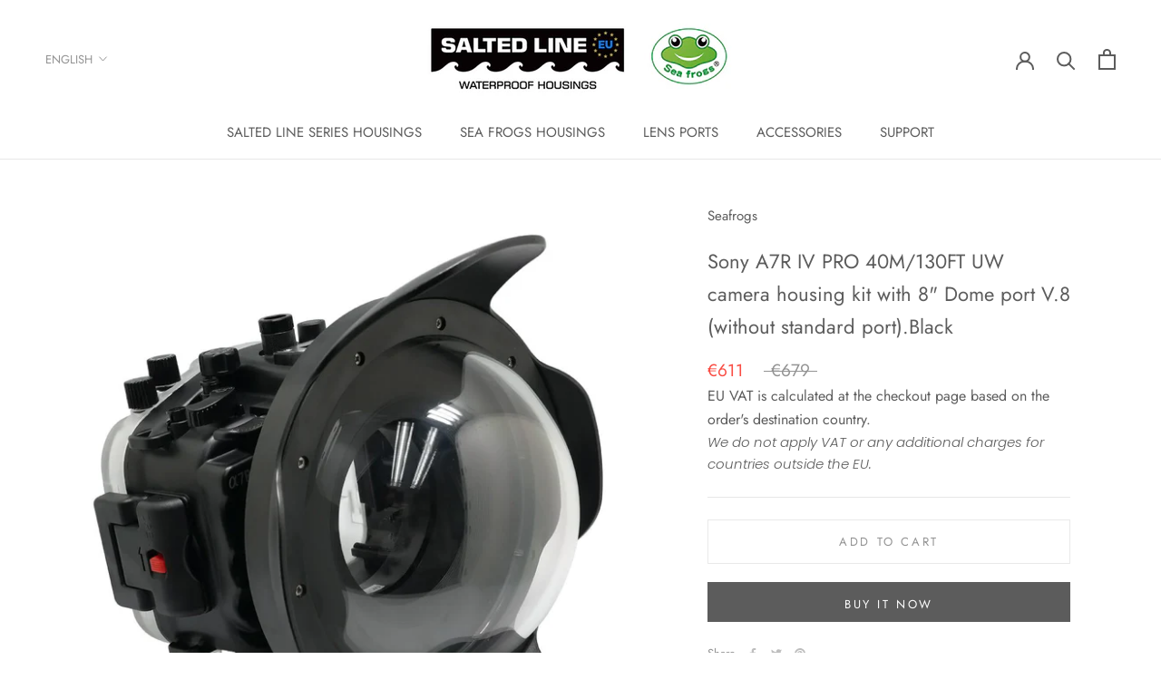

--- FILE ---
content_type: text/html; charset=utf-8
request_url: https://www.saltedlineeurope.com/products/sony-a7r-iv-uw-camera-housing-kit-with-8-dome-port-without-standard-port?variant=44578199142675&section_id=variant-description-ajax
body_size: 1171
content:
<div id="shopify-section-variant-description-ajax" class="shopify-section"><div class="variant-description-content" data-variant-id="44578199142675"><div class="TableWrapper">
<div class="TableWrapper">
<div class="TableWrapper">
<div class="TableWrapper">
<table width="100%">
<tbody>
<tr>
<td>
<div style="text-align: left;"><img alt="" src="https://cdn.shopify.com/s/files/1/0063/9139/8447/files/logo2_22adb5ee-b612-4dab-ba65-606e5a6a48cc_480x480.png?v=1682683606"></div>
</td>
<td><strong>This product is also available at the<span> </span><a href="https://seafrogs.com.hk/collections/a7r-v/products/sony-a7r-v-40m-130ft-underwater-camera-housing-including-standard-port-sony-fe28-70mm-zoom-gear">www.seafrogs.com.hk</a><span> </span>website </strong></td>
</tr>
</tbody>
</table>
</div>
</div>
</div>
</div>
<p> </p>
<p><b><strong><br> <br><img alt="" src="https://cdn.shopify.com/s/files/1/0046/6078/9294/files/icon_3fc5462b-062f-4c9a-9db6-31dd28d88f4d_480x480.jpg?v=1611207032"><span>  </span>Compatible lenses &amp; ports list <br><br></strong></b></p>
<p><em>The main difference between the PRO version and the usual one is the port for the fiber optic cable and the ability to control the aperture wheel located on the front side of the camera.</em><br></p>
<p> </p>
<p><b>40M/130FT Underwater camera housing for Sony A7R IV + Optical acrylic 8" Dome port <strong>V.8</strong><span> </span>only (Standard or Flat port<span> </span><span style="color: #ff2a00;">not included</span>).</b></p>
<p> </p>
<p><span></span><em><strong>Full camera control is available, except for the joystick, as well as aperture control wheel not working when using the Dome Port V.1</strong></em></p>
<p><span><br></span></p>
<p><strong>SeaFrogs 8" Dry Dome Port V.8</strong></p>
<p>8" Dry Dome Port with lens shade. Created specifically for underwater photography.</p>
<p>The primary application of this underwater housing is underwater photography/videography. However, it can do a lot more by protecting your camera from weather hazards such as rain, dust, snow, etc. Because of its compact size and near-all functionality, it is an ideal item to have while traveling.</p>
<p>  </p>
<p><b>Compatible lenses (Dome port)</b></p>
<ul>
<li><span>Samyang AF14mm F2.8 FE and Sony FE 28mm F2</span></li>
<li><span>Sony FE 28mm F2 + Fisheye Converter<br><br><br></span></li>
</ul>
<p><b>Materials :</b><br></p>
<ul>
<li>Polycarbonate</li>
<li>ABS plastic</li>
<li>Stainless steel</li>
<li>EPDM rubber</li>
<li>O'ring sealed buttons with spring</li>
<li>Optical acrylic</li>
</ul>
<p> </p>
<p><b>Key features:</b><span></span></p>
<ul>
<li>Vacuum Pump System port</li>
<li>Inbuilt leak detection sensor</li>
<li>Interchangeable port system</li>
<li>Synchro cable port</li>
<li>Dual Fiber-Optic port (Sea&amp;Sea type)</li>
<li>8" Dry dome port V.8 (Optical acrylic) </li>
<li>Stainless steel mounting plate 1/4" Thread</li>
<li>40m / 130ft Dept rate</li>
<li>The reinforced metallic bottom plate</li>
</ul>
<p><br><em>In order to connect an external strobe with this housing, it will require to use a Dual 5-Pin Sync Cord (<a href="https://www.saltedlineeurope.com/collections/other-accessories-sea-frogs/products/sea-frogs-dual-5-pin-electrical-sync-cord-for-underwater-housings" target="_blank"><span>purchase here</span></a>) or a Single 5-Pin Sync Cord (<a href="https://www.saltedlineeurope.com/collections/other-accessories-sea-frogs/products/sea-frogs-5-pin-sync-cord-to-nikonos-type-bulkhead-for-underwater-housings-100m-330ft" target="_blank"><span>purchase here</span></a>), or a Fiber-optic cable (<a href="https://www.saltedlineeurope.com/collections/other-accessories-sea-frogs/products/fiber-optic-cable-inon-d-type-to-sea-sea-2-meters" title="Fiber-optic cable" target="_blank"><span>purchase here</span></a>) with a Flash trigger (<a href="https://www.saltedlineeurope.com/collections/other-accessories-sea-frogs/products/sea-frogs-flash-trigger-for-fiber-optic-cables" title="Sea Frogs Flash trigger for Fiber-optic cable" target="_blank"><span>purchase here</span></a>)</em><br></p>
<p> </p>
<p><strong>Package includes:</strong><span></span></p>
<ul>
<li>Underwater housing for Sony AR IV</li>
<li>8" acrylic Dry dome port V.8</li>
<li>
<span></span>Spare O-rings set</li>
<li>
<span></span>Housing body cap</li>
<li>
<span></span>Port cap (back)</li>
<li>
<span></span>Shoulder &amp; wrist strap</li>
<li>
<span></span>Silicone grease (5ml)</li>
<li>
<span></span>User manual<br>
</li>
</ul>
<p><iframe src="https://www.youtube.com/embed/Ukoqjem7lOg" height="315" width="560" allowfullscreen="" allow="accelerometer; autoplay; clipboard-write; encrypted-media; gyroscope; picture-in-picture" frameborder="0"></iframe></p></div>


</div>

--- FILE ---
content_type: text/css
request_url: https://www.saltedlineeurope.com/cdn/shop/t/9/assets/product-description.css?v=7779703759342580531750404054
body_size: 1906
content:
:root{--color-neutral:255,255,255;--color-neutral-50:248,250,252;--color-neutral-100:241,245,249;--color-neutral-200:226,232,240;--color-neutral-300:203,213,225;--color-neutral-400:148,163,184;--color-neutral-500:100,116,139;--color-neutral-600:71,85,105;--color-neutral-700:51,65,85;--color-neutral-800:30,41,59;--color-neutral-900:15,23,42;--color-neutral-950:2,6,23;--color-primary-50:239,246,255;--color-primary-100:219,234,254;--color-primary-200:191,219,254;--color-primary-300:147,197,253;--color-primary-400:96,165,250;--color-primary-500:59,130,246;--color-primary-600:37,99,235;--color-primary-700:29,78,216;--color-primary-800:30,64,175;--color-primary-900:30,58,138;--color-primary-950:23,37,8;--color-secondary-50:236,254,255;--color-secondary-100:207,250,254;--color-secondary-200:165,243,252;--color-secondary-300:103,232,249;--color-secondary-400:34,211,238;--color-secondary-500:6,182,212;--color-secondary-600:8,145,178;--color-secondary-700:14,116,144;--color-secondary-800:21,94,117;--color-secondary-900:22,78,99;--color-secondary-950:8,51,69}*,:before,:after{--tw-border-spacing-x:0;--tw-border-spacing-y:0;--tw-translate-x:0;--tw-translate-y:0;--tw-rotate:0;--tw-skew-x:0;--tw-skew-y:0;--tw-scale-x:1;--tw-scale-y:1;--tw-pan-x:;--tw-pan-y:;--tw-pinch-zoom:;--tw-scroll-snap-strictness:proximity;--tw-gradient-from-position:;--tw-gradient-via-position:;--tw-gradient-to-position:;--tw-ordinal:;--tw-slashed-zero:;--tw-numeric-figure:;--tw-numeric-spacing:;--tw-numeric-fraction:;--tw-ring-inset:;--tw-ring-offset-width:0;--tw-ring-offset-color:#fff;--tw-ring-color:rgb(59 130 246 / .5);--tw-ring-offset-shadow:0 0 #0000;--tw-ring-shadow:0 0 #0000;--tw-shadow:0 0 #0000;--tw-shadow-colored:0 0 #0000;--tw-blur:;--tw-brightness:;--tw-contrast:;--tw-grayscale:;--tw-hue-rotate:;--tw-invert:;--tw-saturate:;--tw-sepia:;--tw-drop-shadow:;--tw-backdrop-blur:;--tw-backdrop-brightness:;--tw-backdrop-contrast:;--tw-backdrop-grayscale:;--tw-backdrop-hue-rotate:;--tw-backdrop-invert:;--tw-backdrop-opacity:;--tw-backdrop-saturate:;--tw-backdrop-sepia:;--tw-contain-size:;--tw-contain-layout:;--tw-contain-paint:;--tw-contain-style:}::backdrop{--tw-border-spacing-x:0;--tw-border-spacing-y:0;--tw-translate-x:0;--tw-translate-y:0;--tw-rotate:0;--tw-skew-x:0;--tw-skew-y:0;--tw-scale-x:1;--tw-scale-y:1;--tw-pan-x:;--tw-pan-y:;--tw-pinch-zoom:;--tw-scroll-snap-strictness:proximity;--tw-gradient-from-position:;--tw-gradient-via-position:;--tw-gradient-to-position:;--tw-ordinal:;--tw-slashed-zero:;--tw-numeric-figure:;--tw-numeric-spacing:;--tw-numeric-fraction:;--tw-ring-inset:;--tw-ring-offset-width:0;--tw-ring-offset-color:#fff;--tw-ring-color:rgb(59 130 246 / .5);--tw-ring-offset-shadow:0 0 #0000;--tw-ring-shadow:0 0 #0000;--tw-shadow:0 0 #0000;--tw-shadow-colored:0 0 #0000;--tw-blur:;--tw-brightness:;--tw-contrast:;--tw-grayscale:;--tw-hue-rotate:;--tw-invert:;--tw-saturate:;--tw-sepia:;--tw-drop-shadow:;--tw-backdrop-blur:;--tw-backdrop-brightness:;--tw-backdrop-contrast:;--tw-backdrop-grayscale:;--tw-backdrop-hue-rotate:;--tw-backdrop-invert:;--tw-backdrop-opacity:;--tw-backdrop-saturate:;--tw-backdrop-sepia:;--tw-contain-size:;--tw-contain-layout:;--tw-contain-paint:;--tw-contain-style:}*,:before,:after{box-sizing:border-box;border-width:0;border-style:solid;border-color:initial}:before,:after{--tw-content:""}h2,h3,h4{font-size:inherit;font-weight:inherit}a{color:inherit;text-decoration:inherit}strong{font-weight:bolder}summary{display:list-item}h1,h2,h3,h4,p{margin:0}ul{list-style:none;margin:0;padding:0}button,[role=button]{cursor:pointer}img,svg,iframe,embed{display:block;vertical-align:middle}img{max-width:100%;height:auto}[type=text],[type=url]{-webkit-appearance:none;-moz-appearance:none;appearance:none;background-color:#fff;border-color:#6b7280;border-width:1px;border-radius:0;padding:.5rem .75rem;font-size:1rem;line-height:1.5rem;--tw-shadow:0 0 #0000}[type=text]:focus,[type=url]:focus{outline:2px solid transparent;outline-offset:2px;--tw-ring-inset:var(--tw-empty,);--tw-ring-offset-width:0;--tw-ring-offset-color:#fff;--tw-ring-color:#2563eb;--tw-ring-offset-shadow:var(--tw-ring-inset) 0 0 0 var(--tw-ring-offset-width) var(--tw-ring-offset-color);--tw-ring-shadow:var(--tw-ring-inset) 0 0 0 calc(1px + var(--tw-ring-offset-width)) var(--tw-ring-color);box-shadow:var(--tw-ring-offset-shadow),var(--tw-ring-shadow),var(--tw-shadow);border-color:#2563eb}::-webkit-datetime-edit-fields-wrapper{padding:0}::-webkit-date-and-time-value{min-height:1.5em;text-align:inherit}::-webkit-datetime-edit{display:inline-flex}::-webkit-datetime-edit,::-webkit-datetime-edit-year-field,::-webkit-datetime-edit-month-field,::-webkit-datetime-edit-day-field,::-webkit-datetime-edit-hour-field,::-webkit-datetime-edit-minute-field,::-webkit-datetime-edit-second-field,::-webkit-datetime-edit-millisecond-field,::-webkit-datetime-edit-meridiem-field{padding-top:0;padding-bottom:0}@media (forced-colors:active){[type=checkbox]:indeterminate{-webkit-appearance:auto;-moz-appearance:auto;appearance:auto}}[type=checkbox]:indeterminate:hover,[type=checkbox]:indeterminate:focus{border-color:transparent;background-color:currentColor}.container{width:100%}@media (min-width:640px){.container{max-width:640px}}@media (min-width:768px){.container{max-width:768px}}@media (min-width:1024px){.container{max-width:1024px}}@media (min-width:1280px){.container{max-width:1280px}}@media (min-width:1536px){.container{max-width:1536px}}.prose ul>li:where([dir=rtl],[dir=rtl] *){margin-right:1.75rem;padding-left:0;padding-right:.5rem}.prose ul>li:where([dir=rtl],[dir=rtl] *):before{left:auto;right:.25rem}.fixed{position:fixed}.relative{position:relative}.mx-auto{margin-left:auto;margin-right:auto}.mb-\[29px\]{margin-bottom:29px}.mt-1{margin-top:.25rem}.mt-2{margin-top:.5rem}.mt-4{margin-top:1rem}.mt-6{margin-top:1.5rem}.mt-8{margin-top:2rem}.my-auto{margin-top:auto;margin-bottom:auto}.my-0{margin-top:0;margin-bottom:0}.my-8{margin-top:2rem;margin-bottom:2rem}.block{display:block}.inline-block{display:inline-block}.flex{display:flex}.hidden{display:none}.size-5{width:1.25rem;height:1.25rem}.size-12{width:3rem;height:3rem}.size-14{width:3.5rem;height:3.5rem}.size-16{width:4rem;height:4rem}.size-20{width:5rem;height:5rem}.h-80{height:20rem}.h-full{height:100%}.w-screen{width:100vw}.max-w-2xl{max-width:42rem}.max-w-7xl{max-width:80rem}.max-w-xl{max-width:36rem}.flex-none{flex:none}.grow{flex-grow:1}@keyframes bounce{0%,to{transform:translateY(-25%);animation-timing-function:cubic-bezier(.8,0,1,1)}50%{transform:none;animation-timing-function:cubic-bezier(0,0,.2,1)}}.flex-col{flex-direction:column}.items-center{align-items:center}.justify-end{justify-content:flex-end}.justify-center{justify-content:center}.gap-x-3{-moz-column-gap:.75rem;column-gap:.75rem}.gap-x-4{-moz-column-gap:1rem;column-gap:1rem}.space-y-1>:not([hidden])~:not([hidden]){--tw-space-y-reverse:0;margin-top:calc(.25rem * calc(1 - var(--tw-space-y-reverse)));margin-bottom:calc(.25rem * var(--tw-space-y-reverse))}.overflow-x-hidden{overflow-x:hidden}.scroll-smooth{scroll-behavior:smooth}.text-pretty{text-wrap:pretty}.rounded-\[50px\]{border-radius:50px}.bg-neutral{--tw-bg-opacity:1;background-color:rgba(var(--color-neutral),var(--tw-bg-opacity))}.bg-primary-600{--tw-bg-opacity:1;background-color:rgba(var(--color-primary-600),var(--tw-bg-opacity))}.bg-primary-900{--tw-bg-opacity:1;background-color:rgba(var(--color-primary-900),var(--tw-bg-opacity))}.px-6{padding-left:1.5rem;padding-right:1.5rem}.px-8{padding-left:2rem;padding-right:2rem}.px-\[28px\]{padding-left:28px;padding-right:28px}.py-2{padding-top:.5rem;padding-bottom:.5rem}.py-\[14px\]{padding-top:14px;padding-bottom:14px}.font-body{font-family:Mulish,sans-serif}.text-2xl{font-size:1.5rem;line-height:2rem}.text-3xl{font-size:2rem;line-height:2.25rem}.text-4xl{font-size:2.25rem;line-height:2.5rem}.text-\[18px\]{font-size:18px}.text-base\/7{font-size:1rem;line-height:1.75rem}.text-lg{font-size:1.125rem;line-height:1.75rem}.text-xl,.text-xl\/7{font-size:1.25rem;line-height:1.75rem}.font-bold{font-weight:700}.font-semibold{font-weight:600}.leading-7{line-height:1.75rem}.leading-\[18px\]{line-height:18px}.tracking-tight{letter-spacing:-.025em}.text-neutral-900{--tw-text-opacity:1;color:rgba(var(--color-neutral-900),var(--tw-text-opacity))}.text-primary-100{--tw-text-opacity:1;color:rgba(var(--color-primary-100),var(--tw-text-opacity))}.text-primary-50{--tw-text-opacity:1;color:rgba(var(--color-primary-50),var(--tw-text-opacity))}.ring{--tw-ring-offset-shadow:var(--tw-ring-inset) 0 0 0 var(--tw-ring-offset-width) var(--tw-ring-offset-color);--tw-ring-shadow:var(--tw-ring-inset) 0 0 0 calc(3px + var(--tw-ring-offset-width)) var(--tw-ring-color);box-shadow:var(--tw-ring-offset-shadow),var(--tw-ring-shadow),var(--tw-shadow,0 0 #0000)}.full-width{left:50%;margin-left:-50vw;margin-right:-50vw;position:relative;right:50%;width:100vw;max-width:100vw}.filter-white{filter:brightness(0)invert(1)}.filter-none{filter:none}.product-description-videos iframe{width:100%;height:100%;min-height:225px}.seafrogs-logo{margin-top:0!important;margin-bottom:0!important}@media (min-width:640px){.sm\:text-4xl{font-size:2.25rem;line-height:2.5rem}}@media (min-width:1024px){.lg\:-ml-8{margin-left:-2rem}.lg\:ml-8{margin-left:2rem}.lg\:mr-0{margin-right:0}.lg\:flex{display:flex}.lg\:contents{display:contents}.lg\:h-auto{height:auto}.lg\:w-1\/2{width:50%}.lg\:w-full{width:100%}.lg\:max-w-lg{max-width:32rem}.lg\:max-w-none{max-width:none}.lg\:flex-none{flex:none}.lg\:shrink{flex-shrink:1}.lg\:grow{flex-grow:1}.lg\:grow-0{flex-grow:0}.lg\:justify-between{justify-content:space-between}.lg\:px-8{padding-left:2rem;padding-right:2rem}}@media (min-width:1280px){.xl\:absolute{position:absolute}.xl\:inset-y-0{top:0;bottom:0}.xl\:right-1\/2{right:50%}.xl\:ml-0{margin-left:0}.xl\:w-1\/2{width:50%}.xl\:justify-end{justify-content:flex-end}}li:has(input:disabled){display:none}.gpo-app .product-option-buttons .gpo-pdLinks--swatches.gpo-pdLinks--buttons input+label,.gpo-app .product-option-buttons .gpo-swatches.buttons input+label{display:inline-block;text-align:center;min-width:36px;padding:1px 10px;border:1px solid var(--border-color);color:var(--text-color-light);cursor:pointer;transition:none!important}.gpo-app .product-option-buttons .gpo-pdLinks--swatches.gpo-pdLinks--buttons input+label:hover,.gpo-app .product-option-buttons .gpo-swatches.buttons input+label:hover{border:1px solid var(--text-color)!important;background-color:var(--background)!important;color:var(--text-color)!important}.gpo-app .product-option-buttons .gpo-pdLinks--swatches.gpo-pdLinks--buttons input:checked+label,.gpo-app .product-option-buttons .gpo-swatches.buttons input:checked+label,.gpo-app .product-option-dropdown .gpo-pdLinks--dropdown input:checked+label,.gpo-app .product-option-dropdown .gpo-dropdown input:checked+label{border:1px solid var(--text-color)!important;background-color:var(--background)!important;color:var(--text-color)!important}.product-option-dropdown .gpo-dropdown.gpo-image-dropdown .dropdown-item{height:auto;min-height:unset;line-height:unset}.product-option-html-content a{color:#0056b3;cursor:pointer}.product-option-html-content a:hover{color:#003d80;text-decoration:none}.product-option-radio-flat-port,.product-option-radio-dome-port{display:none}.product-description hr{margin:1em 0}.gpo-dropdown .dropdown-list .dropdown-list-wrapper{max-height:420px!important}
/*# sourceMappingURL=/cdn/shop/t/9/assets/product-description.css.map?v=7779703759342580531750404054 */
